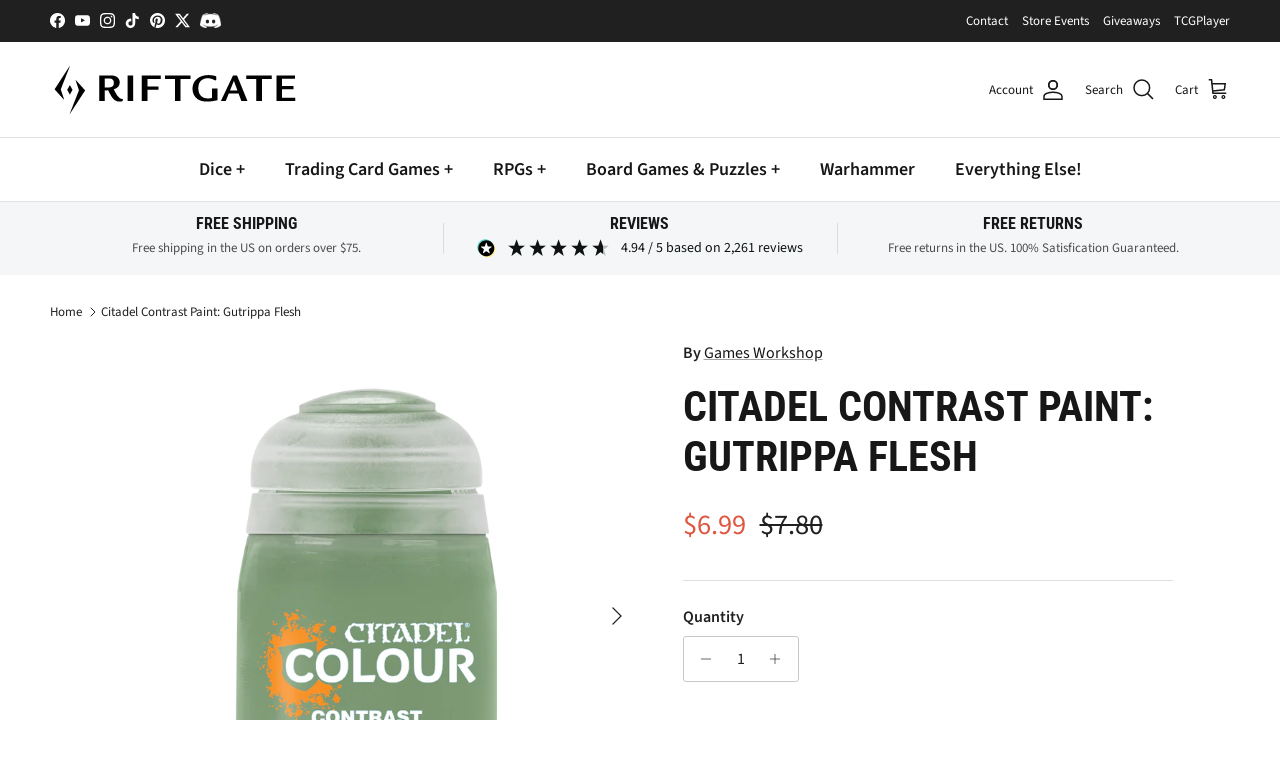

--- FILE ---
content_type: text/javascript
request_url: https://limits.minmaxify.com/riftgate.myshopify.com?v=139c&r=20260123065858
body_size: 10518
content:
!function(t){if(!t.minMaxify&&-1==location.href.indexOf("checkout.shopify")){var e=t.minMaxifyContext||{},a=t.minMaxify={shop:"riftgate.myshopify.com",cart:null,cartLoadTryCount:0,customer:e.customer,feedback:function(t){if(!(i.search(/\/(account|password|checkouts|cache|blogs|pages|\d+\/)/)>=0)){var e=new XMLHttpRequest;e.open("POST","https://app.minmaxify.com/report"),e.send(location.protocol+"//"+a.shop+i+"\n"+t)}},guarded:function(t,e){return function(){try{var i=e&&e.apply(this,arguments),n=t.apply(this,arguments);return e?n||i:n}catch(t){console.error(t);var r=t.toString();-1==r.indexOf("Maximum call stack")&&a.feedback("ex\n"+(t.stack||"")+"\n"+r)}}}},i=t.location.pathname;a.guarded((function(){var e,n,r,o,s,c=t.jQuery,m=t.document,l={btnCheckout:"[name=checkout],[href='/checkout'],[type=submit][value=Checkout],[onclick='window.location\\=\\'\\/checkout\\''],form[action='/checkout'] [type=submit],.checkout_button,form[action='/cart'] [type=submit].button-cart-custom,.btn-checkout,.checkout-btn,.button-checkout,.rebuy-cart__checkout-button,.gokwik-checkout,.tdf_btn_ck",lblCheckout:"[name=checkout],.checkout_button_label",btnCartQtyAdjust:".cart-item-decrease,.cart-item-increase,.js--qty-adjuster,.js-qty__adjust,.minmaxify-quantity-button,.numberUpDown > *,.cart-item button.adjust,.cart-wrapper .quantity-selector__button,.cart .product-qty > .items,.cart__row [type=button],.cart-item-quantity button.adjust,.cart_items .js-change-quantity,.ajaxcart__qty-adjust,.cart-table-quantity button",divCheckout:".additional-checkout-buttons,.dynamic-checkout__content,.cart__additional_checkout,.additional_checkout_buttons,.paypal-button-context-iframe,.additional-checkout-button--apple-pay,.additional-checkout-button--google-pay",divDynaCheckout:"div.shopify-payment-button,.shopify-payment-button > div,#gokwik-buy-now",fldMin:"",fldQty:"input[name=quantity]",fldCartQty:"input[name^='updates['],.cart__qty-input,[data-cart-item-quantity]",btnCartDrawer:"a[href='/cart'],.js-drawer-open-right",btnUpdate:"[type=submit][name=update],.cart .btn-update"},d=0,h={name:""},u=2e4,g={NOT_VALID_MSG:"Order not valid",CART_UPDATE_MSG:"Cart needs to be updated",CART_AUTO_UPDATE:"Quantities have been changed, press OK to validate the cart.",CART_UPDATE_MSG2:'Cart contents have changed, you must click "Update cart" before proceeding.',VERIFYING_MSG:"Verifying",VERIFYING_EXPANDED:"Please wait while we verify your cart.",PREVENT_CART_UPD_MSG:"\n\n"},p="/";function f(){return(new Date).getTime()}Object.assign;function y(t,e){try{setTimeout(t,e||0)}catch(a){e||t()}}function v(t){return t?"string"==typeof t?m.querySelectorAll(t):t.nodeType?[t]:t:[]}function x(t,e){var a,i=v(t);if(i&&e)for(a=0;a<i.length;++a)e(i[a]);return i}function b(t,e){var a=t&&m.querySelector(t);if(a)return e?"string"==typeof e?a[e]:e(a):a}function k(t,e){if(c)return c(t).trigger(e);x(t,(function(t){t[e]()}))}function M(t,e,a){try{if(c)return c(t).on(e,a)}catch(t){}x(t,(function(t){t.addEventListener(e,a)}))}function _(t,e){try{var a=m.createElement("template");a.innerHTML=t;var i=a.content.childNodes;if(i){if(!e)return i[0];for(;i.length;)e.appendChild(i[0]);return 1}}catch(t){console.error(t)}}function T(t){var e=t.target;try{return(e.closest||e.matches).bind(e)}catch(t){}}function C(){}a.showMessage=function(t){if(A())return(a.closePopup||C)(),!0;var e=L.messages||L.getMessages();if(++d,t&&(a.prevented=f()),!a.showPopup||!a.showPopup(e[0],e.slice(1))){for(var i="",n=0;n<e.length;++n)i+=e[n]+"\n";alert(i),r&&k(l.btnUpdate,"click")}return t&&(t.stopImmediatePropagation&&t.stopImmediatePropagation(),t.stopPropagation&&t.stopPropagation(),t.preventDefault&&t.preventDefault()),!1};var G="top: 0; left: 0; width: 100%; height: 100%; position: fixed;",w=".minmaxify-p-bg {"+G+" z-index: 2147483641; overflow: hidden; background: #0B0B0BCC; opacity: 0.2;} .minmaxify-p-bg.minmaxify-a {transition: opacity 0.15s ease-out; opacity: 1; display: block;} .minmaxify-p-wrap {"+G+' display: table; z-index: 2147483642; outline: none !important; pointer-events: none;} .minmaxify-p-wrap > div {display: table-cell; vertical-align: middle;} .minmaxify-dlg {padding:0px; margin:auto; border: 0px;} .minmaxify-dlg::backdrop {background:#0B0B0BBB;} .minmaxify-p {opacity: .5; color: black; background-color: white; padding: 18px; max-width: 500px; margin: 18px auto; width: calc(100% - 36px); pointer-events: auto; border: solid white 1px; overflow: auto; max-height: 95vh;} dialog > .minmaxify-p {margin:auto; width:100%;} .minmaxify-p.minmaxify-a {opacity: 1; transition: all 0.25s ease-in; border-width: 0px;} .minmaxify-ok {display: inline-block; padding: 8px 20px; margin: 0; line-height: 1.42; text-decoration: none; text-align: center; vertical-align: middle; white-space: nowrap; border: 1px solid transparent; border-radius: 2px; font-family: "Montserrat","Helvetica Neue",sans-serif; font-weight: 400;font-size: 14px;text-transform: uppercase;transition:background-color 0.2s ease-out;background-color: #528ec1; color: white; min-width: unset;} .minmaxify-ok:after {content: "OK";} .minmaxify-close {font-style: normal; font-size: 28px; font-family: monospace; overflow: visible; background: transparent; border: 0; appearance: none; display: block; outline: none; padding: 0px; box-shadow: none; margin: -10px -5px 0 0; opacity: .65;} .minmaxify-p button {user-select: none; cursor: pointer; float:right; width: unset;} .minmaxify-close:hover, .minmaxify-close:focus {opacity: 1;} .minmaxify-p ul {padding-left: 2rem; margin-bottom: 2rem;}';function E(t){if(g.locales){var e=(g.locales[a.locale]||{})[t];if(void 0!==e)return e}return g[t]}var S,R={messages:[E("VERIFYING_EXPANDED")],equalTo:function(t){return this===t}},L=R;function P(t){return e?e.getItemLimits(a,t):{}}function D(){return e}function A(){return L.isOk&&!r&&D()||"force"==L.isOk||n}function O(){location.pathname!=i&&(i=location.pathname);try{if(D()&&!n){!function(){var t=a.cart&&a.cart.items;if(!t)return;x(l.fldCartQty,(function(e){for(var a=0;a<t.length;++a){var i=t[a],n=e.dataset;if(i.key==n.lineId||e.id&&-1!=e.id.search(new RegExp("updates(_large)?_"+i.id,"i"))||(n.cartLine||n.index)==a+1){var r=P(i);r.min>1&&!r.combine&&(e.min=r.min),r.max&&(e.max=r.max),r.multiple&&!r.combine&&(e.step=r.multiple);break}}}))}(),x(l.divDynaCheckout,(function(t){t.style.display="none"}));var e=function(e){var a,n;if(!a){if(!n)try{n=decodeURIComponent(i||location.href||"")}catch(t){n=""}if(!((n=n.split("/")).length>2&&"products"==n[n.length-2]))return;a=n[n.length-1]}var r=(t.ShopifyAnalytics||{}).meta||{},o={handle:a,sku:""},s=r.product,c=r.selectedVariantId;if(!s){var m=b("#ProductJson-product-template");if(m)try{s=m._product||JSON.parse(m.dataset.product||m.textContent)}catch(t){}}if(s){o.product_description=s.description,o.product_type=s.type,o.vendor=s.vendor,o.price=s.price,o.product_title=s.title,o.product_id=s.id;var l=s.variants||[],d=l.length;if(c||1==d)for(var h=0;h<d;++h){var u=l[h];if(1==d||u.id==c){o.variant_title=u.public_title,o.sku=u.sku,o.grams=u.weight,o.price=u.price||s.price,o.variant_id=u.id,o.name=u.name,o.product_title||(o.product_title=u.name);break}}}return o}();if(e){var r=b(l.fldQty);!function(e,a){function i(t,e){if(arguments.length<2)return a.getAttribute(t);null==e?a.removeAttribute(t):a.setAttribute(t,e)}var n=e.max||void 0,r=e.multiple,o=e.min;if((t.minmaxifyDisplayProductLimit||C)(e),a){var s=i("mm-max"),c=i("mm-step"),m=i("mm-min"),l=parseInt(a.max),d=parseInt(a.step),h=parseInt(a.min);stockMax=parseInt(i("mm-stock-max")),val=parseInt(a.value),(o!=m||o>h)&&((m?val==m||val==h:!val||val<o)&&(a.value=o),!e.combine&&o>1?i("min",o):m&&i("min",1),i("mm-min",o)),isNaN(stockMax)&&!s&&(stockMax=parseInt(i("data-max-quantity")||i("max")),i("mm-stock-max",stockMax)),!isNaN(stockMax)&&n&&n>stockMax&&(n=stockMax),(n!=s||isNaN(l)||l>n)&&(n?i("max",n):s&&i("max",null),i("mm-max",n)),(r!=c||r>1&&d!=r)&&(e.combine?c&&i("step",null):i("step",r),i("mm-step",r))}}(P(e),r)}}}catch(t){console.error(t)}return B(),N(),!0}function B(t,e,a){x(l.lblCheckout,(function(i){var n=null===t?i.minMaxifySavedLabel:t;i.minMaxifySavedLabel||(i.minMaxifySavedLabel=i.value||(i.innerText||i.textContent||"").trim()),void 0!==n&&(i.value=n,i.textContent&&!i.childElementCount&&(i.textContent=n));var r=i.classList;r&&e&&r.add(e),r&&a&&r.remove(a)}))}function I(t){"start"==t?(B(E("VERIFYING_MSG"),"btn--loading"),o||(o=f(),u&&y((function(){o&&f()-o>=u&&(U()&&a.feedback("sv"),L={isOk:"force"},I("stop"))}),u))):"stop"==t?(B(L.isOk?null:E("NOT_VALID_MSG"),0,"btn--loading"),o=0,(a.popupShown||C)()&&y(a.showMessage)):"changed"==t&&B(E("CART_UPDATE_MSG")),N()}function N(){x(l.divCheckout,(function(t){var e=t.style;A()?t.mm_hidden&&(e.display=t.mm_hidden,t.mm_hidden=!1):"none"!=e.display&&(t.mm_hidden=e.display||"block",e.display="none")})),(t.minmaxifyDisplayCartLimits||C)(!n&&L,r)}function q(t){var e=T(t);if(e){if(e(l.btnCheckout))return a.showMessage(t);e(l.btnCartQtyAdjust)&&a.onChange(t)}}function F(i){null==a.cart&&(a.cart=(t.Shopify||{}).cart||null);var n=a.cart&&a.cart.item_count&&(i||!d&&U());(O()||n||i)&&(D()&&a.cart?(L=e.validateCart(a),I("stop"),n&&(S&&!L.isOk&&!L.equalTo(S)&&m.body?a.showMessage():!d&&U()&&y(a.showMessage,100)),S=L):(L=R,I("start"),a.cart||j()))}function U(){let t=i.length-5;return t<4&&i.indexOf("/cart")==t}function V(t,e,i,n){if(e&&"function"==typeof e.search&&4==t.readyState&&"blob"!=t.responseType){var o,s;try{if(200!=t.status)"POST"==i&&-1!=e.search(/\/cart(\/update|\/change|\/clear|\.js)/)&&(422==t.status?j():r&&(r=!1,F()));else{if("GET"==i&&-1!=e.search(/\/cart($|\.js|\.json|\?view=)/)&&-1==e.search(/\d\d\d/))return;var c=(o=t.response||t.responseText||"").indexOf&&o.indexOf("{")||0;-1!=e.search(/\/cart(\/update|\/change|\/clear|\.js)/)||"/cart"==e&&0==c?(-1!=e.indexOf("callback=")&&o.substring&&(o=o.substring(c,o.length-1)),s=a.handleCartUpdate(o,-1!=e.indexOf("cart.js")?"get":"update",n)):-1!=e.indexOf("/cart/add")?s=a.handleCartUpdate(o,"add",n):"GET"!=i||U()&&"/cart"!=e||(F(),s=1)}}catch(t){if(!o||0==t.toString().indexOf("SyntaxError"))return;console.error(t),a.feedback("ex\n"+(t.stack||"")+"\n"+t.toString()+"\n"+e)}s&&Q()}}function Q(){for(var t=500;t<=2e3;t+=500)y(O,t)}function j(){var t=new XMLHttpRequest,e=p+"cart.js?_="+f();t.open("GET",e),t.mmUrl=null,t.onreadystatechange=function(){V(t,e)},t.send(),y((function(){null==a.cart&&a.cartLoadTryCount++<60&&j()}),5e3+500*a.cartLoadTryCount)}a.getLimitsFor=P,a.checkLimits=A,a.onChange=a.guarded((function(){I("changed"),r=!0,L=U()&&b(l.btnUpdate)?{messages:[E("CART_AUTO_UPDATE")]}:{messages:[E("CART_UPDATE_MSG2")]},N()})),t.getLimits=F,t.mmIsEnabled=A,a.handleCartUpdate=function(t,e,i){"string"==typeof t&&(t=JSON.parse(t));var n="get"==e&&JSON.stringify(t);if("get"!=e||s!=n){if("update"==e)a.cart=t;else if("add"!=e){if(i&&!t.item_count&&a.cart)return;a.cart=t}else{var o=t.items||[t];t=a.cart;for(var c=0;c<o.length;++c){var m=o[c];t&&t.items||(t=a.cart={total_price:0,total_weight:0,items:[],item_count:0}),t.total_price+=m.line_price,t.total_weight+=m.grams*m.quantity,t.item_count+=m.quantity;for(var l=0;l<t.items.length;++l){var d=t.items[l];if(d.id==m.id){t.total_price-=d.line_price,t.total_weight-=d.grams*d.quantity,t.item_count-=d.quantity,t.items[l]=m,m=0;break}}m&&t.items.unshift(m)}t.items=t.items.filter((function(t){return t.quantity>0})),n=JSON.stringify(t)}return s=n,r=!1,F(!0),1}if(!L.isOk)return O(),1};var H,W=t.XMLHttpRequest.prototype,X=W.open,z=W.send;function J(){c||(c=t.jQuery);var e=t.Shopify||{},i=e.shop||location.host;if(h=e.theme||h,n=!1,i==a.shop){var o;a.locale=e.locale,O(),function(t,e,i,n){x(t,(function(t){if(!t["mmBound_"+e]){t["mmBound_"+e]=!0;var r=t["on"+e];r&&n?t["on"+e]=a.guarded((function(t){!1!==i()?r.apply(this,arguments):t.preventDefault()})):M(t,e,a.guarded(i))}}))}(l.btnCartDrawer,"click",Q),a.showPopup||_('<style type="text/css" minmaxify>'+w+"</style>",m.head)&&(a.showPopup=function(t,e){for(var i='<button title="Close (Esc)" type="button" class="minmaxify-close" aria-label="Close">&times;</button>'+t.replace(new RegExp("\n","g"),"<br/>")+"<ul>",n=0;n<e.length;++n){var r=e[n];r&&(i+="<li>"+r+"</li>")}i+='</ul><div><button class="minmaxify-ok"></button><div style="display:table;clear:both;"></div></div>';var s=b("div.minmaxify-p");if(s)s.innerHTML=i,o&&!o.open&&o.showModal();else{var c=m.body;(o=m.createElement("dialog")).showModal?(o.className="minmaxify-dlg",o.innerHTML="<div class='minmaxify-p minmaxify-a'>"+i+"</div>",c.appendChild(o),o.showModal(),M(o,"click",(function(t){var e=T(t);e&&!e(".minmaxify-p")&&a.closePopup()}))):(o=0,c.insertBefore(_("<div class='minmaxify-p-bg'></div>"),c.firstChild),c.insertBefore(_("<div class='minmaxify-p-wrap'><div><div role='dialog' aria-modal='true' aria-live='assertive' tabindex='1' class='minmaxify-p'>"+i+"</div></div></div>"),c.firstChild),y(x.bind(a,".minmaxify-p-bg, .minmaxify-p",(function(t){t.classList.add("minmaxify-a")}))))}return M(".minmaxify-ok","click",(function(){a.closePopup(1)})),M(".minmaxify-close, .minmaxify-p-bg","click",(function(){a.closePopup()})),1},a.closePopup=function(t){o?o.close():x(".minmaxify-p-wrap, .minmaxify-p-bg",(function(t){t.parentNode.removeChild(t)})),r&&t&&k(l.btnUpdate,"click")},a.popupShown=function(){return o?o.open:v("div.minmaxify-p").length},m.addEventListener("keyup",(function(t){27===t.keyCode&&a.closePopup()}))),K();var s=document.getElementsByTagName("script");for(let t=0;t<s.length;++t){var d=s[t];d.src&&-1!=d.src.indexOf("trekkie.storefront")&&!d.minMaxify&&(d.minMaxify=1,d.addEventListener("load",K))}}else n=!0}function K(){var e=t.trekkie||(t.ShopifyAnalytics||{}).lib||{},i=e.track;i&&!i.minMaxify&&(e.track=function(t){return"Viewed Product Variant"==t&&y(O),i.apply(this,arguments)},e.track.minMaxify=1,e.ready&&(e.ready=a.guarded(F,e.ready)));var n=t.subscribe;"function"!=typeof n||n.mm_quTracked||(n.mm_quTracked=1,n("quantity-update",a.guarded(O)))}a.initCartValidator=a.guarded((function(t){e||(e=t,n||F(!0))})),W.open=function(t,e,a,i,n){return this.mmMethod=t,this.mmUrl=e,X.apply(this,arguments)},W.send=function(t){var e=this;return e.addEventListener?e.addEventListener("readystatechange",(function(t){V(e,e.mmUrl,e.mmMethod)})):e.onreadystatechange=a.guarded((function(){V(e,e.mmUrl)}),e.onreadystatechange),z.apply(e,arguments)},(H=t.fetch)&&!H.minMaxify&&(t.fetch=function(t,e){var i,n=(e||t||{}).method||"GET";return i=H.apply(this,arguments),-1!=(t=((t||{}).url||t||"").toString()).search(/\/cart(\/|\.js)/)&&(i=i.then((function(e){try{var i=a.guarded((function(a){e.readyState=4,e.responseText=a,V(e,t,n,!0)}));e.ok?e.clone().text().then(i):i()}catch(t){}return e}))),i},t.fetch.minMaxify=1),["mousedown","touchstart","touchend","click"].forEach((function(e){t.addEventListener(e,a.guarded(q),{capture:!0,passive:!1})})),t.addEventListener("keydown",(function(t){var e=t.key,i=T(t);i&&i(l.fldCartQty)&&(e>=0&&e<=9||-1!=["Delete","Backspace"].indexOf(e))&&a.onChange(t)})),t.addEventListener("change",a.guarded((function(t){var e=T(t);e&&e(l.fldCartQty)&&a.onChange(t)}))),m.addEventListener("DOMContentLoaded",a.guarded((function(){J(),n||(U()&&y(F),(t.booster||t.BoosterApps)&&c&&c.fn.ajaxSuccess&&c(m).ajaxSuccess((function(t,e,a){a&&V(e,a.url,a.type)})))}))),J()}))()}}(window),function(){function t(t,e,a,i){this.cart=e||{},this.opt=t,this.customer=a,this.messages=[],this.locale=i&&i.toLowerCase()}t.prototype={recalculate:function(t){this.isOk=!0,this.messages=!t&&[],this.isApplicable()&&(this._calcWeights(),this.addMsg("INTRO_MSG"),this._doSubtotal(),this._doItems(),this._doQtyTotals(),this._doWeight())},getMessages:function(){return this.messages||this.recalculate(),this.messages},isApplicable:function(){var t=this.cart._subtotal=Number(this.cart.total_price||0)/100,e=this.opt.overridesubtotal;if(!(e>0&&t>e)){for(var a=0,i=this.cart.items||[],n=0;n<i.length;n++)a+=Number(i[n].quantity);return this.cart._totalQuantity=a,1}},addMsg:function(t,e){if(!this.messages)return;const a=this.opt.messages;var i=a[t];if(a.locales&&this.locale){var n=(a.locales[this.locale]||{})[t];void 0!==n&&(i=n)}i&&(i=this._fmtMsg(unescape(i),e)),this.messages.push(i)},equalTo:function(t){if(this.isOk!==t.isOk)return!1;var e=this.getMessages(),a=t.messages||t.getMessages&&t.getMessages()||[];if(e.length!=a.length)return!1;for(var i=0;i<e.length;++i)if(e[i]!==a[i])return!1;return!0},_calcWeights:function(){this.weightUnit=this.opt.weightUnit||"g";var t=e[this.weightUnit]||1,a=this.cart.items;if(a)for(var i=0;i<a.length;i++){var n=a[i];n._weight=Math.round(Number(n.grams||0)*t*n.quantity*100)/100}this.cart._totalWeight=Math.round(Number(this.cart.total_weight||0)*t*100)/100},_doSubtotal:function(){var t=this.cart._subtotal,e=this.opt.minorder,a=this.opt.maxorder;t<e&&(this.addMsg("MIN_SUBTOTAL_MSG"),this.isOk=!1),a>0&&t>a&&(this.addMsg("MAX_SUBTOTAL_MSG"),this.isOk=!1)},_doWeight:function(){var t=this.cart._totalWeight,e=this.opt.weightmin,a=this.opt.weightmax;t<e&&(this.addMsg("MIN_WEIGHT_MSG"),this.isOk=!1),a>0&&t>a&&(this.addMsg("MAX_WEIGHT_MSG"),this.isOk=!1)},checkGenericLimit:function(t,e,a){if(!(t.quantity<e.min&&(this.addGenericError("MIN",t,e,a),a)||e.max&&t.quantity>e.max&&(this.addGenericError("MAX",t,e,a),a)||e.multiple>1&&t.quantity%e.multiple>0&&(this.addGenericError("MULT",t,e,a),a))){var i=t.line_price/100;void 0!==e.minAmt&&i<e.minAmt&&(this.addGenericError("MIN_SUBTOTAL",t,e,a),a)||e.maxAmt&&i>e.maxAmt&&this.addGenericError("MAX_SUBTOTAL",t,e,a)}},addGenericError:function(t,e,a,i){var n={item:e};i?(t="PROD_"+t+"_MSG",n.itemLimit=a,n.refItem=i):(t="GROUP_"+t+"_MSG",n.groupLimit=a),this.addMsg(t,n),this.isOk=!1},_buildLimitMaps:function(){var t=this.opt,e=t.items||[];t.bySKU={},t.byId={},t.byHandle={};for(var a=0;a<e.length;++a){var i=e[a];i.sku?t.bySKU[i.sku]=i:(i.h&&(t.byHandle[i.h]=i),i.id&&(t.byId[i.id]=i))}},_doItems:function(){var t,e=this.cart.items||[],a={},i={},n=this.opt;n.byHandle||this._buildLimitMaps(),(n.itemmin||n.itemmax||n.itemmult)&&(t={min:n.itemmin,max:n.itemmax,multiple:n.itemmult});for(var r=0;r<e.length;r++){var o=e[r],s=this.getCartItemKey(o),c=a[s],m=i[o.handle];c?(c.quantity+=o.quantity,c.line_price+=o.line_price,c._weight+=o._weight):c=a[s]={ref:o,quantity:o.quantity,line_price:o.line_price,grams:o.grams,_weight:o._weight,limit:this._getIndividualItemLimit(o)},m?(m.quantity+=o.quantity,m.line_price+=o.line_price,m._weight+=o._weight):m=i[o.handle]={ref:o,quantity:o.quantity,line_price:o.line_price,grams:o.grams,_weight:o._weight},m.limit&&m.limit.combine||(m.limit=c.limit)}for(var l in a){if(o=a[l])((d=o.limit||o.limitRule)?!d.combine:t)&&this.checkGenericLimit(o,d||t,o.ref)}for(var l in i){var d;if(o=i[l])(d=o.limit||o.limitRule)&&d.combine&&this.checkGenericLimit(o,d,o.ref)}},getCartItemKey:function(t){var e=t.handle;return e+=t.sku||t.variant_id},getCartItemIds:function(t){var e={handle:t.handle||"",product_id:t.product_id,sku:t.sku},a=e.handle.indexOf(" ");return a>0&&(e.sku=e.handle.substring(a+1),e.handle=e.handle.substring(0,a)),e},_getIndividualItemLimit:function(t){var e=this.opt,a=this.getCartItemIds(t);return e.bySKU[a.sku]||e.byId[a.product_id]||e.byHandle[a.handle]},getItemLimit:function(t){var e=this.opt;if(!e)return{};void 0===e.byHandle&&this._buildLimitMaps();var a=this._getIndividualItemLimit(t);return a||(a={min:e.itemmin,max:e.itemmax,multiple:e.itemmult}),a},calcItemLimit:function(t){var e=this.getItemLimit(t);(e={max:e.max||0,multiple:e.multiple||1,min:e.min,combine:e.combine}).min||(e.min=e.multiple);var a=this.opt.maxtotalitems||0;return(!e.max||a&&a<e.max)&&(e.max=a),e},_doQtyTotals:function(){var t=this.opt.maxtotalitems,e=this.opt.mintotalitems,a=this.opt.multtotalitems,i=this.cart._totalQuantity;0!=t&&i>t&&(this.addMsg("TOTAL_ITEMS_MAX_MSG"),this.isOk=!1),i<e&&(this.addMsg("TOTAL_ITEMS_MIN_MSG"),this.isOk=!1),a>1&&i%a>0&&(this.addMsg("TOTAL_ITEMS_MULT_MSG"),this.isOk=!1)},_fmtMsg:function(t,e){var a,i,n,r=this;return t.replace(/\{\{\s*(.*?)\s*\}\}/g,(function(t,o){try{a||(a=r._getContextMsgVariables(e)||{});var s=a[o];return void 0!==s?s:i||(i=a,r._setGeneralMsgVariables(i),void 0===(s=i[o]))?(n||(n=r._makeEvalFunc(a)),n(o)):s}catch(t){return'"'+t.message+'"'}}))},formatMoney:function(t){var e=this.opt.moneyFormat;if(void 0!==e){try{t=t.toLocaleString()}catch(t){}e&&(t=e.replace(/{{\s*amount[a-z_]*\s*}}/,t))}return t},_getContextMsgVariables(t){if(t){var e,a;if(t.itemLimit){var i=t.item,n=t.refItem||i,r=t.itemLimit;e={item:n,ProductQuantity:i.quantity,ProductName:r.combine&&unescape(n.product_title||r.name)||n.title,GroupTitle:r.title,ProductMinQuantity:r.min,ProductMaxQuantity:r.max,ProductQuantityMultiple:r.multiple},a=[["ProductAmount",Number(i.line_price)/100],["ProductMinAmount",r.minAmt],["ProductMaxAmount",r.maxAmt]]}if(t.groupLimit){i=t.item,n=t.refItem||i,r=t.groupLimit;e={item:n,GroupQuantity:i.quantity,GroupTitle:r.title,GroupMinQuantity:r.min,GroupMaxQuantity:r.max,GroupQuantityMultiple:r.multiple},a=[["GroupAmount",Number(i.line_price)/100],["GroupMinAmount",r.minAmt],["GroupMaxAmount",r.maxAmt]]}if(e){for(var o=0;o<a.length;o++){const t=a[o];isNaN(t[1])||Object.defineProperty(e,t[0],{get:this.formatMoney.bind(this,t[1])})}return e}}},_setGeneralMsgVariables:function(t){var e=this.cart,a=this.opt;t.CartWeight=e._totalWeight,t.CartMinWeight=a.weightmin,t.CartMaxWeight=a.weightmax,t.WeightUnit=this.weightUnit,t.CartQuantity=e._totalQuantity,t.CartMinQuantity=a.mintotalitems,t.CartMaxQuantity=a.maxtotalitems,t.CartQuantityMultiple=a.multtotalitems;for(var i=[["CartAmount",e._subtotal],["CartMinAmount",a.minorder],["CartMaxAmount",a.maxorder]],n=0;n<i.length;n++){const e=i[n];isNaN(e[1])||Object.defineProperty(t,e[0],{get:this.formatMoney.bind(this,e[1])})}},_makeEvalFunc:function(t){return new Function("_expr","with(this) return eval(_expr)").bind(t)}};var e={g:1,kg:.001,lb:.00220462,oz:.03527396},a={messages:{INTRO_MSG:"Cannot place order, conditions not met: \n\n",PROD_MIN_MSG:"{{ProductName}}: Must have at least {{ProductMinQuantity}} of this item.",PROD_MAX_MSG:"{{ProductName}}: Must have at most {{ProductMaxQuantity}} of this item.",PROD_MULT_MSG:"{{ProductName}}: Quantity must be a multiple of {{ProductQuantityMultiple}}."},items:[{id:8865605026011,h:"flesh-and-blood-armory-deck-gravy-bones",name:"Flesh and Blood: Armory Deck Gravy Bones",max:1},{id:8928091635931,h:"grand-archive-tcg-ciel-mirages-grave-starter-deck",name:"Grand Archive TCG: Ciel, Mirage's Grave Starter Deck (PREORDER)",max:2},{id:8928089866459,h:"grand-archive-tcg-diana-moonpiercer-starter-deck",name:"Grand Archive TCG: Diana, Moonpiercer Starter Deck (PREORDER)",max:2},{id:8927284855003,h:"lorcana-tcg-fabled-booster-display",name:"Lorcana TCG: Fabled Booster Display (PREORDER)",max:4},{id:8968814166235,h:"magic-the-gathering-avatar-the-last-airbender-beginner-box",name:"Magic: The Gathering - Avatar: The Last Airbender Beginner Box",max:1},{id:8968813969627,h:"magic-the-gathering-avatar-the-last-airbender-bundle",name:"Magic: The Gathering - Avatar: The Last Airbender Bundle",max:1},{id:8968815018203,h:"magic-the-gathering-avatar-the-last-airbender-collector-booster-box",name:"Magic: The Gathering - Avatar: The Last Airbender Collector Booster Box",max:1},{id:8968813641947,h:"magic-the-gathering-avatar-the-last-airbender-jumpstart-booster-box",name:"Magic: The Gathering - Avatar: The Last Airbender Jumpstart Booster Box",max:1},{id:8968813150427,h:"magic-the-gathering-avatar-the-last-airbender-play-booster-box",name:"Magic: The Gathering - Avatar: The Last Airbender Play Booster Box",max:1},{id:8968836612315,h:"magic-the-gathering-avatar-the-last-airbender-scene-box-tea-time-at-the-jasmine-dragon",name:"Magic: The Gathering - Avatar: The Last Airbender Scene Box - Tea Time at the Jasmine Dragon",max:1},{id:8968836350171,h:"magic-the-gathering-avatar-the-last-airbender-scene-box-the-black-son-invasion",name:"Magic: The Gathering - Avatar: The Last Airbender Scene Box - The Black Son Invasion",max:1},{id:8816481927387,h:"magic-the-gathering-edge-of-eternities-collector-box",name:"Magic: The Gathering - Edge of Eternities Collector Box",max:1},{id:8811795906779,h:"magic-the-gathering-final-fantasy-bundle",name:"Magic: The Gathering - Final Fantasy Bundle",max:1},{id:9013549793499,h:"magic-the-gathering-final-fantasy-chocobox-bundle",name:"Magic: The Gathering - Final Fantasy Chocobox Bundle (PREORDER)",max:1},{id:8811786141915,h:"magic-the-gathering-final-fantasy-collector-booster-box",name:"Magic: The Gathering - Final Fantasy Collector Booster Box",max:1},{id:8811792924891,h:"magic-the-gathering-final-fantasy-collector-commander-deck-case",name:"Magic: The Gathering - Final Fantasy Collector Commander Deck Case",max:1},{id:8811804524763,h:"magic-the-gathering-final-fantasy-collector-commander-deck-counter-blitz",name:"Magic: The Gathering - Final Fantasy Collector Commander Deck: Counter Blitz",max:1},{id:8811805114587,h:"magic-the-gathering-final-fantasy-collector-commander-deck-limit-break",name:"Magic: The Gathering - Final Fantasy Collector Commander Deck: Limit Break",max:1},{id:8811804950747,h:"magic-the-gathering-final-fantasy-collector-commander-deck-revival-trance",name:"Magic: The Gathering - Final Fantasy Collector Commander Deck: Revival Trance",max:1},{id:8811803672795,h:"magic-the-gathering-final-fantasy-collector-commander-deck-scions-spellcraft",name:"Magic: The Gathering - Final Fantasy Collector Commander Deck: Scions & Spellcraft",max:1},{id:8811790237915,h:"magic-the-gathering-final-fantasy-commander-deck-case",name:"Magic: The Gathering - Final Fantasy Commander Deck Case",max:1},{id:8811799642331,h:"magic-the-gathering-final-fantasy-commander-deck-counter-blitz",name:"Magic: The Gathering - Final Fantasy Commander Deck: Counter Blitz",max:1},{id:8811802689755,h:"magic-the-gathering-final-fantasy-commander-deck-limit-break",name:"Magic: The Gathering - Final Fantasy Commander Deck: Limit Break",max:1},{id:8811799970011,h:"magic-the-gathering-final-fantasy-commander-deck-revival-trance",name:"Magic: The Gathering - Final Fantasy Commander Deck: Revival Trance",max:1},{id:8811797971163,h:"magic-the-gathering-final-fantasy-commander-deck-scions-spellcraft",name:"Magic: The Gathering - Final Fantasy Commander Deck: Scions & Spellcraft",max:1},{id:8811782078683,h:"magic-the-gathering-final-fantasy-starter-deck",name:"Magic: The Gathering - Final Fantasy Starter Deck",max:1},{id:8983884366043,h:"magic-the-gathering-lorwyn-eclipsed-bundle",name:"Magic: The Gathering - Lorwyn Eclipsed Bundle (PREORDER)",max:1},{id:8983880433883,h:"magic-the-gathering-lorwyn-eclipsed-collectors-booster-display",name:"Magic: The Gathering - Lorwyn Eclipsed Collector's Booster Display (PREORDER)",max:1},{id:9011481968859,h:"magic-the-gathering-lorwyn-eclipsed-commander-deck-blight-curse",name:"Magic: The Gathering - Lorwyn Eclipsed Commander Deck - Blight Curse (PREORDER)",max:1},{id:9011487277275,h:"magic-the-gathering-lorwyn-eclipsed-commander-deck-dance-of-the-elements",name:"Magic: The Gathering - Lorwyn Eclipsed Commander Deck - Dance of the Elements (PREORDER)",max:1},{id:8983883317467,h:"magic-the-gathering-lorwyn-eclipsed-commander-deck-2-pack",name:"Magic: The Gathering - Lorwyn Eclipsed Commander Deck 2-Pack (PREORDER)",max:1},{id:8983885643995,h:"magic-the-gathering-lorwyn-eclipsed-draft-night-box",name:"Magic: The Gathering - Lorwyn Eclipsed Draft Night Box (PREORDER)",max:1},{id:8983878435035,h:"magic-the-gathering-lorwyn-eclipsed-play-booster-box",name:"Magic: The Gathering - Lorwyn Eclipsed Play Booster Box (PREORDER)"},{id:9011491733723,h:"magic-the-gathering-lorwyn-eclipsed-theme-deck-angels",name:"Magic: The Gathering - Lorwyn Eclipsed Theme Deck - Angels (PREORDER)",max:1},{id:9011494093019,h:"magic-the-gathering-lorwyn-eclipsed-theme-deck-pirates",name:"Magic: The Gathering - Lorwyn Eclipsed Theme Deck - Pirates (PREORDER)",max:1},{id:8983885021403,h:"magic-the-gathering-lorwyn-eclipsed-preconstructed-deck-2-pack",name:"Magic: The Gathering - Lorwyn Eclipsed Theme Deck 2-Pack (PREORDER)",max:1},{id:8907598889179,h:"magic-the-gathering-marvels-spider-man-bundle",name:"Magic: The Gathering - Marvel's Spider-Man - Bundle",max:1},{id:9012722368731,h:"magic-the-gathering-marvels-spider-man-gift-bundle",name:"Magic: The Gathering - Marvel's Spider-Man - Gift Bundle",max:1},{id:8907603149019,h:"magic-the-gathering-marvels-spider-man-prerelease-pack",name:"Magic: The Gathering - Marvel's Spider-Man - Prerelease Pack",max:1},{id:8907601543387,h:"magic-the-gathering-marvels-spider-man-scene-box",name:"Magic: The Gathering - Marvel's Spider-Man - Scene Box",max:1},{id:8983962681563,h:"pokemon-tcg-mega-evolution-2-phantasmal-flames-booster-display",name:"Pokémon TCG: Mega Evolution 2: Phantasmal Flames: Booster Display (PREORDER)",max:2},{id:8864310395099,h:"pokemon-tcg-scarlet-violet-sv10-destined-rivals-3-pack-blisters",name:"Pokemon TCG: Scarlet & Violet SV10 - Destined Rivals 3-Pack Blisters",max:1},{id:8864310952155,h:"pokemon-tcg-scarlet-violet-sv10-destined-rivals-booster",name:"Pokemon TCG: Scarlet & Violet SV10 - Destined Rivals Booster Box",max:1},{id:8864312361179,h:"pokemon-tcg-scarlet-violet-sv10-destined-rivals-booster-bundle",name:"Pokemon TCG: Scarlet & Violet SV10 - Destined Rivals Booster Bundle",max:1},{id:8864311640283,h:"pokemon-tcg-scarlet-violet-sv10-destined-rivals-booster-pack",name:"Pokemon TCG: Scarlet & Violet SV10 - Destined Rivals Booster Pack",max:1},{id:8864310100187,h:"pokemon-tcg-scarlet-violet-sv10-destined-rivals-build-and-battle-box",name:"Pokemon TCG: Scarlet & Violet SV10 - Destined Rivals Build And Battle Box",max:1},{id:8864313245915,h:"pokemon-tcg-scarlet-violet-sv10-destined-rivals-checklane-blisters",name:"Pokemon TCG: Scarlet & Violet SV10 - Destined Rivals Checklane Blisters",max:1},{id:8864314065115,h:"pokemon-tcg-scarlet-violet-sv10-destined-rivals-elite-trainer-box",name:"Pokemon TCG: Scarlet & Violet SV10 - Destined Rivals Elite Trainer Box",max:1},{id:8864314294491,h:"pokemon-tcg-scarlet-violet-sv10-destined-rivals-sleeved-booster-pack",name:"Pokemon TCG: Scarlet & Violet SV10 - Destined Rivals Sleeved Booster Pack",max:1},{id:8927963545819,h:"riftbound-league-of-legends-tcg-origins-booster-display-preorder",name:"Riftbound: League of Legends TCG: Origins: Booster Display (PREORDER)",max:1},{id:9043281117403,h:"riftbound-league-of-legends-tcg-spiritforged-booster-display",name:"Riftbound: League of Legends TCG: SpiritForged: Booster Display (PREORDER)",max:1}],groups:[],rules:[],moneyFormat:"${{amount}}",weightUnit:"lb",customerTagOp:"contains"},i={apiVer:[1,1],validateCart:function(t){var e=this.instantiate(t);return e.recalculate(),e},getItemLimits:function(t,e){var a=this.instantiate(t);return a.isApplicable()?a.calcItemLimit(e):{min:1}},instantiate:function(e){return new t(a,e.cart,e.customer,e.locale)}};minMaxify.initCartValidator(i)}();

--- FILE ---
content_type: image/svg+xml
request_url: https://riftgate.com/cdn/shop/files/99189960040_Contrast_Gutrippa_Flesh.svg?v=1686083739&width=52
body_size: -289
content:
<svg id="_99189953017_shadeNulnOil" data-name="99189953017_shadeNulnOil" xmlns="http://www.w3.org/2000/svg" xmlns:xlink="http://www.w3.org/1999/xlink" viewBox="0 0 52 62"><defs><style>.cls-1{fill:none;}.cls-2{clip-path:url(#clip-path);}.cls-3{fill:url(#linear-gradient);}</style><clipPath id="clip-path"><path class="cls-1" d="M36,3.62c-1-1.43-5.93-2.39-10.57-2.39s-8.34,1.08-10,2.39C9.73,5.25,6.18,8.87,5.64,11.87S1,46.31,1,49,5.5,62,26.31,62,50.93,51.63,51,49s-5-38-5-38C45.27,6.07,36.67,3.69,36,3.62Z"/></clipPath><linearGradient id="linear-gradient" x1="-674.82" y1="21.05" x2="-675.82" y2="21.05" gradientTransform="matrix(52, 0, 0, -62, 35143.77, 1336.14)" gradientUnits="userSpaceOnUse"><stop offset="0" stop-color="#94b18e"/><stop offset="1" stop-color="#145f1f"/></linearGradient></defs><g class="cls-2"><rect class="cls-3" x="1" y="0.31" width="52" height="62"/></g></svg>